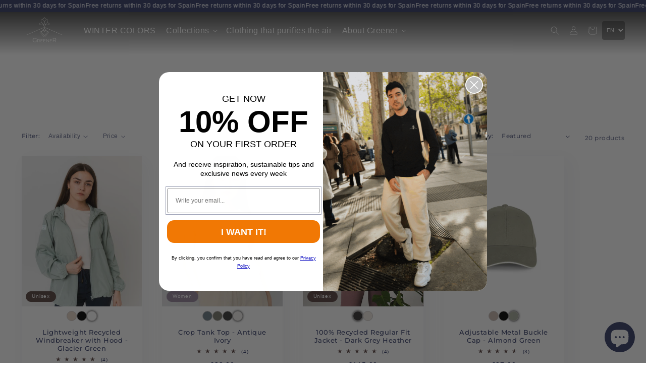

--- FILE ---
content_type: text/css
request_url: https://greenerwear.eu/cdn/shop/t/34/assets/swatches.css?v=74289447243281845321768402116
body_size: 268
content:
[data-swatch=beige]{--swatch-background:#e4d3c4}[data-swatch=black]{--swatch-background:#000000}[data-swatch="glaciar green"]{--swatch-background:#A2C8C4}[data-swatch=sand]{--swatch-background:#C6B6AB}[data-swatch="navy blue"]{--swatch-background:#2B374D}[data-swatch=natural]{--swatch-background:#EEE7DF}[data-swatch="midnight blue"]{--swatch-background:#2B374D}[data-swatch="royal blue"]{--swatch-background:#3b6885}[data-swatch="blood orange"]{--swatch-background:#b74d37}[data-swatch="vintage green"]{--swatch-background:#5fae9b}[data-swatch="haze blue"]{--swatch-background:#bbc0d1}[data-swatch=burgundy]{--swatch-background:#92082a}[data-swatch=caramel]{--swatch-background:#a85d3b}[data-swatch="heather grey"]{--swatch-background:#c1c0c1}[data-swatch="dark heather grey"]{--swatch-background:#353233}[data-swatch="salmon rose"]{--swatch-background:#f98878}[data-swatch=nispero]{--swatch-background:#f2cfa5}[data-swatch="ethnic green"]{--swatch-background:#4f746c}[data-swatch="fiord blue"]{--swatch-background:#2c488a}[data-swatch="mineral green"]{--swatch-background:#335e4b}[data-swatch="lilac stone"]{--swatch-background:#d4b4bc}[data-swatch=anthracite]{--swatch-background:#37373d}[data-swatch=coral]{--swatch-background:#f89d95}[data-swatch="lavender grey"]{--swatch-background:#888498}[data-swatch="antique blue"]{--swatch-background:#6c7d85}[data-swatch="antique khaki"]{--swatch-background:#7b796d}[data-swatch="antique charcoal grey"]{--swatch-background:#3A3A39}[data-swatch="antique ivory"]{--swatch-background:#EFEEEB}[data-swatch="marbled walnut"]{--swatch-background:#d3b5a1}[data-swatch="sand green"]{--swatch-background:#8f9183}[data-swatch=boreal]{--swatch-background:#2e4a56}[data-swatch=hibiscus]{--swatch-background:#995d62}[data-swatch=aloe]{--swatch-background:#a8bab3}[data-swatch="tan green"]{--swatch-background: #605343}[data-swatch="jade green"]{--swatch-background:#96ae9f}[data-swatch="sky blue"]{--swatch-background:#acc3d1}[data-swatch=cream]{--swatch-background:#e4e6df}[data-swatch="pink amethyst"]{--swatch-background:#9e6669}[data-swatch="himalayan sand"]{--swatch-background:#e4d3c4}[data-swatch=late]{--swatch-background:#cd9f7d}[data-swatch="indian ink"]{--swatch-background:#373c53}[data-swatch=mauve]{--swatch-background:#b75b7f}[data-swatch="heather blue"]{--swatch-background:#445678}[data-swatch="mango late"]{--swatch-background:#E3991A}[data-swatch="fresh yellow"]{--swatch-background:#FFF4C4}[data-swatch=white]{--swatch-background:#FFF}[data-swatch="mineral blue"]{--swatch-background:#717d8a}[data-swatch=paprika]{--swatch-background:#f13204}[data-swatch="soft mint"]{--swatch-background:#d2f3e3}[data-swatch=ivory]{--swatch-background:#e2e0d5}[data-swatch="red hibiscus"]{--swatch-background:#a4042d}[data-swatch="almond green"]{--swatch-background:#a5aa9a}[data-swatch=toffee]{--swatch-background:#5b4033}.swatches-wrapper{display:flex;align-items:center;flex-wrap:wrap;gap:10px}.card-wrapper .swatches-wrapper{justify-content:center;z-index:1}.color-swatch{--swatch-offset: 2px;--swatch-size: 30px;--swatch-border-size: 1px;--swatch-disabled-strike-color: #848484;width:var(--swatch-size);height:var(--swatch-size);padding:var(--swatch-offset);border:var(--swatch-border-size) solid #c5c0c0;background:var(--swatch-background) no-repeat center / cover;border-radius:50%;position:relative}.card-wrapper .color-swatch{--swatch-size: 20px}.color-swatch.is-disabled:before{content:"";margin:var(--swatch-disabled-margin, var(--swatch-offset));background:linear-gradient(to bottom right,transparent calc(50% - .5px),var(--swatch-disabled-strike-color) calc(50% - .5px) calc(50% + .5px),transparent calc(50% + .5px));position:absolute;top:0;right:0;bottom:0;left:0}.color-swatch.is-selected{--swatch-disabled-margin: 0;--swatch-disabled-strike-color: #848484;box-shadow:0 0 4px #000}:focus-visible+.color-swatch label{outline-offset:calc(var(--swatch-offset))}.sr-only{width:1px;height:1px;clip:rect(0,0,0,0);white-space:nowrap;border-width:0;margin:-1px;padding:0;position:absolute;overflow:hidden}
/*# sourceMappingURL=/cdn/shop/t/34/assets/swatches.css.map?v=74289447243281845321768402116 */


--- FILE ---
content_type: application/javascript; charset=utf-8
request_url: https://pixee.gropulse.com/get_script?shop=greener-wear-shop.myshopify.com
body_size: -130
content:

  (function(){
    if (location.pathname.includes('/thank_you') || location.pathname.includes('/thank-you')) {
      var script = document.createElement("script");
      script.type = "text/javascript";
      script.src = "https://pixee.gropulse.com/get_purchase_page_script?shop=greener-wear-shop.myshopify.com";
      document.getElementsByTagName("head")[0].appendChild(script);
    }
  })();
  